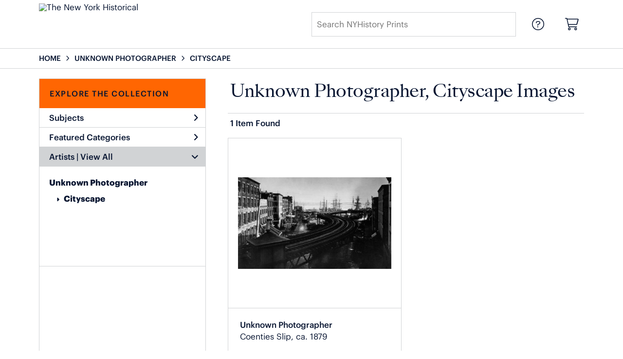

--- FILE ---
content_type: text/html; charset=UTF-8
request_url: https://prints.nyhistory.org/search/artist/unknown+photographer/subject/cityscape
body_size: 3569
content:
<!DOCTYPE html>
<html lang="en-US">
<head>
<meta charset="utf-8">
<title>Unknown Photographer, Cityscape Images Prints - NYHistory Prints | Custom Prints and Framing from The New York Historical - prints.nyhistory.org</title>
<meta name="viewport" content="width=device-width, initial-scale=1">
<meta http-equiv="content-type" content="text/html;charset=UTF-8">
<meta name="title" content="Unknown Photographer, Cityscape Images Prints - NYHistory Prints | Custom Prints and Framing from The New York Historical - prints.nyhistory.org">
<meta name="description" content="Unknown Photographer, Cityscape Images Custom Prints and Framing from The New York Historical - (1 items). Archival paper prints and reproductions on canvas for your home or office.">
<meta name="csrf-token" content="WeHSg4KcPOj4TdYhfscWn8E0gBisATxF8MoHd8bw">
<meta property="og:site_name" content="The New York Historical">
<meta property="og:title" content="Unknown Photographer, Cityscape Images Prints - NYHistory Prints | Custom Prints and Framing from The New York Historical - prints.nyhistory.org">
<meta property="og:url" content="https://prints.nyhistory.org/search/artist/unknown+photographer/subject/cityscape">
<link rel="canonical" href="https://prints.nyhistory.org/search/artist/unknown+photographer/subject/cityscape" />
<link rel="icon" type="image/ico" href="/img/museum_web/nyhs/favicon-nyhs-2.png">
<link rel="stylesheet" href="/css/museum_web/nyhs/styles.css?v=ywimnbpn5spcobl0">
<link rel="stylesheet" href="/fonts/fontawesome6/css/all.min.css">
<script src="//ajax.googleapis.com/ajax/libs/jquery/1.12.0/jquery.min.js"></script>
<script src="/js/jquery.autocomplete.min.js"></script>
<script src="/js/jquery.expander.min.js"></script>
<script src="/js/slick.min.js"></script>
<script src="/js/global-1-3.min.js"></script>
<script src="/js/museum_web/nyhs/global-1-2.min.js?v=ywimnbpn5spcobl0"></script>
<script src="/js/jquery.scrollUp.min.js"></script>
<script>
window.dataLayer = window.dataLayer || [];
window.dataLayer.push({
	'domain_config': {
		'domain_name': 'prints.nyhistory.org',
		'ga4_id': 'G-EC9SRZ79BW',
		'ga4_id_rollup': 'G-P3D19VJ3BP',
	}
});


</script>
 
<script>
window.dataLayer.push({
	'event': 'view_item_list',
	'ecommerce': {
		'impressions': [
			{
			'id': '464748',
			'name': 'Unknown Photographer, Coenties Slip, ca. 1879 (464748)',
			'position': 1,
			'list': '/search/artist/unknown+photographer/subject/cityscape',
		},
			]
	}
});
</script>


<!-- Google Tag Manager -->
<script>(function(w,d,s,l,i){w[l]=w[l]||[];w[l].push({'gtm.start':
new Date().getTime(),event:'gtm.js'});var f=d.getElementsByTagName(s)[0],
j=d.createElement(s),dl=l!='dataLayer'?'&l='+l:'';j.async=true;j.src=
'https://www.googletagmanager.com/gtm.js?id='+i+dl;f.parentNode.insertBefore(j,f);
})(window,document,'script','dataLayer','GTM-5HLSXV2');</script>
<!-- End Google Tag Manager -->
</head>
<body>
<!-- Google Tag Manager (noscript) -->
<noscript><iframe src="https://www.googletagmanager.com/ns.html?id=GTM-5HLSXV2" height="0" width="0" style="display:none;visibility:hidden"></iframe></noscript>
<!-- End Google Tag Manager (noscript) -->
<div id="header" class="row header-desktop">
	<div class="header-wrapper">
		<div class="header-desktop-row">
			<div class="container">
				<div class="header-desktop-left">
					<div class="header-logo-wrapper">
						<div class="header-logo-image">
							<a href="/" class="noline header-logo-link"><img data-gtm-event="header-logo" aria-label="The New York Historical" alt="The New York Historical" class="header-logo" src="/img/museum_web/nyhs/nyhs-prints-logo.png"></a>
						</div>
											</div>
				</div>
				<div class="header-desktop-center"></div>
				<div class="header-desktop-right">
					<div class="desktop-search-box show">
						<div id="header-search-box-input-result">
							<input class="header-desktop-search-input" type="text" value="" placeholder="Search NYHistory Prints" name="q" id="autocomplete" onblur="this.value=''">
							<i class="fad fa-spinner fa-spin search-spinner"></i>
						</div>
					</div>
					<div class="header-nav">
						<a data-gtm-event="header-nav" href="/info/help"><div class="header-nav-item"><i class="fal fa-circle-question"></i></div></a>
						<a href="/cart"><div class="header-nav-item"><i data-gtm-event="header-cart" class="fal fa-shopping-cart"></i><span class="header-desktop-cart-count" id="header-cart-count"></span></div></a>
					</div>
				</div>
			</div>
		</div>
	</div>
</div>

<div class="header-mobile row">
	<div class="header-mobile-row">
		<div class="header-mobile-icon-wrap left">
			<a class="toggle-mobile-search"><i data-gtm-event="mobile-header-search" class="fa-header-mobile mag-glass"></i></a>
		</div>

			<div class="mobile-header-logo-wrapper">
				<div class="mobile-header-logo-image">
					<a href="/" class="noline header-logo-link"><img data-gtm-event="mobile-header-logo" aria-label="The New York Historical" alt="The New York Historical" class="mobile-header-logo" src="/img/museum_web/nyhs/nyhs-prints-logo.png"></a>
				</div>
				<div class="mobile-header-logo-text">
					
				</div>
			</div>

		<div class="header-mobile-icon-wrap header-mobile-icon-more right">
			<a class="toggle-mobile-overlay"><i data-gtm-event="mobile-header-more" class="fa-header-mobile more"></i></a>
		</div>
		<div class="header-mobile-icon-wrap-close header-mobile-icon-hidden">
			<a class="toggle-mobile-overlay"><i data-gtm-event="mobile-header-close" class="fa-header-mobile close-nav"></i></a>
		</div>
	</div>
</div>

<div id="header-mobile-search">
	<div class="header-mobile-search-row">
		<div id="header-mobile-search-input-result">
			<input class="header-mobile-search-input" type="text" value="" placeholder="Search NYHistory Prints" name="q" id="autocomplete-mobile" onblur="this.value=''">
		</div>
	</div>
</div>


<section class="crumb-trail-full">
	<div class="container crumb-trail row">
		<div id="crumb-trail-left" class="crumb-trail-wrapper twelve columns">
			<a href="/" class="noline">HOME</a><i class="fa-crumb-trail angle-right"></i><h1><a href="/search/artist/unknown+photographer" class="noline">UNKNOWN PHOTOGRAPHER</a></h1><i class="fa-crumb-trail angle-right"></i><a href="/search/subject/cityscape" class="noline">CITYSCAPE</a>
		</div>
			</div>
</section>



<div class="container">

	<div class="row">

		<div id="ixs-container">

			<div id="ixs-navigation-container" class="row">
		<a class="toggle-mobile-overlay">
		<div class="ixs-overlay-close">
			<div class="title">NAVIGATION</div>
			<div class="header-mobile-icon-wrap">
				<div class="header-mobile-right-nav">
					<i data-gtm-event="mobile-header-more" class="fa-header-mobile close-nav"></i>
				</div>
			</div>
		</div>
		</a>

		<a href="/"><div data-gtm-event="mobile-header-home" class="ixs-row category-head clickable">Home</div></a>
		<a href="/info/about-our-products"><div data-gtm-event="mobile-header-about" class="ixs-row category-head clickable">About</div></a>
		<a href="/info/help"><div data-gtm-event="mobile-header-help" class="ixs-row category-head clickable">Help</div></a>
		<a href="/cart"><div data-gtm-event="mobile-header-cart" class="ixs-row category-head clickable">View Cart</div></a>

	</div>

	<div id="ixs-wrapper">

		<div id="ixs">
	<div class="ixs-title">Explore the Collection</div>



			<div class="ixs-row category-head clickable closed" data-gtm-event="ixs-view-subjects" onclick="ajax_load('#ixs', '/indexsearch/update/subject/');return false;">Subjects<i class="ixs-fa angle-right"></i></div>
		<div class="ixs-row category-head clickable closed" id="ixs-featured-categories" data-gtm-event="ixs-view-back-to-features" onclick="ajax_load('#ixs', '/indexsearch/base');return false;">Featured Categories<i class="ixs-fa angle-right"></i></div>

	
		
							<div class="ixs-row category-head open">Artists | <a data-gtm-event="ixs-view-artists" onclick="ajax_load('#ixs', '/indexsearch/artist_alpha/'); return false;" href="#">View All</a><i class="ixs-fa angle-down"></i></div>
							<div id="ixs-scroll-div">
							<ul id="ixs-list">
							<li class="ixs-list-item selected"><a data-gtm-event="ixs-tag-list-click" href="/search/artist/unknown+photographer">Unknown Photographer</a></li>
							<ul class="ixs-list-child" style="display:block;">
							<li class="ixs-list-item selected"><a data-gtm-event="ixs-tag-list-click" href="/search/subject/cityscape" target="_top">Cityscape</a></li>
							</ul>
							</div>
							</ul>
			
		
	

</div>

	</div>

		</div>

		<div class="body-container">

			<div class="section-title-plp-wrapper row">
				<div class="section-title plp"><h2>Unknown Photographer, Cityscape Images</h2></div>
							</div>

			<div class="plp-tools row">
				<div class="plp-pagination-head-text six columns"><h2>1 Item Found</h2></div>
				<div class="plp-pagination-head-buttons six columns cd-pagination">
														</div>
			</div>

			<div class="row plp-container">
			
				<div class="row plp-item">
					<div class="plp-item-image-wrap">
						<a href="/detail/464748/photographer-coenties-slip-ca.-1879" data-gtm-event="product-click" data-list="/search/artist/unknown+photographer/subject/cityscape" data-name="Unknown Photographer, Coenties Slip, ca. 1879 (464748)" data-id="464748" data-pos="1" class="plp-item-image-hover"><img src="/vitruvius/render/400/464748.jpg" class="plp-item-image" alt="Unknown Photographer - Coenties Slip, ca. 1879" /></a>
					</div>
					<div class="plp-item-info-wrap">
						<h3><a href="/detail/464748/photographer-coenties-slip-ca.-1879" data-gtm-event="product-click" data-list="/search/artist/unknown+photographer/subject/cityscape" data-name="Unknown Photographer, Coenties Slip, ca. 1879 (464748)" data-id="464748" data-pos="1"><div class="item-artist">Unknown Photographer</div><div class="item-title">Coenties Slip, ca. 1879</div></a></h3>
					</div>
				</div>

			
			</div>

			
		</div>

	</div>

</div>

<div class="footer">
	<div class="footer-links-wrapper row">
		<div class="container footer-container">
			<div class="row">
					<div class="four columns">
														<div class="footer-list-header">THE NEW YORK HISTORICAL</div>
					<hr class="footer-line">
					<div class="footer-list">
																															<li>The New York Historical</li>
																																					<li>170 Central Park West</li>
																																					<li>at Richard Gilder Way (77th St)</li>
																																					<li>New York, NY 10024</li>
																																					<li>&nbsp;&nbsp;&nbsp;</li>
																																					<li><a data-gtm-event="footer-link-out-visit-nyhistory.org" href="https://www.nyhistory.org/" target="_blank">Visit nyhistory.org</a></li>
																																					<li><a data-gtm-event="footer-link-out-visit-shop.nyhistory.org" href="https://shop.nyhistory.org/" target="_blank">Visit shop.nyhistory.org</a></li>
																					</div>
													</div>
					<div class="four columns">
														<div class="footer-list-header">NYHISTORY PRINTS</div>
					<hr class="footer-line">
					<div class="footer-list">
																															<li><a data-gtm-event="footer-link-about-nyhistory-prints" href="/info/about-our-products">About NYHistory Prints</a></li>
																																					<li><a data-gtm-event="footer-link-help" href="/info/help">Help</a></li>
																																					<li><a data-gtm-event="footer-link-contact-info" href="/info/help#anchor-contact-information">Contact Info</a></li>
																																					<li><a data-gtm-event="footer-link-shopping-cart" href="/cart">Shopping Cart</a></li>
																					</div>
													</div>
					<div class="four columns">
														<div class="footer-list-header">MEMBERS SAVE 10%</div>
					<hr class="footer-line">
					<div class="footer-list">
																															<li>Enter your member number in the form at checkout and get 10% off your order.</li>
																					</div>
													</div>
					<div class="four columns">
														<div class="footer-list-header">FOLLOW US ON</div>
					<hr class="footer-line">
					<div class="footer-social-icon-list">
																															<a data-gtm-event="footer-social-icon" href="https://www.facebook.com/nyhistory" target="_blank"><div class="fab fa-facebook"></div></a>
																																					<a data-gtm-event="footer-social-icon" href="https://twitter.com/nyhistory" target="_blank"><div class="fab fa-twitter"></div></a>
																																					<a data-gtm-event="footer-social-icon" href="https://www.instagram.com/nyhistory/" target="_blank"><div class="fab fa-instagram"></div></a>
																					</div>
													</div>
				</div>
			<div class="row">
					<div class="three columns">
																												<div class="footer-list">
																				<a href="https://www.nyhistory.org/"><img aria-label="The New York Historical" alt="The New York Historical" class="footer-logo" src="/img/museum_web/nyhs/The_New_York_Historical_lockup_210w.png"></a>
																												</div>
													</div>
				</div>
		</div>
	</div>

	<div class="footer-copyright row">
		<div class="container footer-container">
			<div class="six columns copyright-row left">
				&copy; 2026 The New York Historical, All Rights Reserved
			</div>
			<div class="six columns copyright-row right">
				<a href="https://www.imagelab.co/" target="blank"><div class="footer-service-label"></div></a>
			</div>
		</div>
	</div>
</div>
</body>
</html>